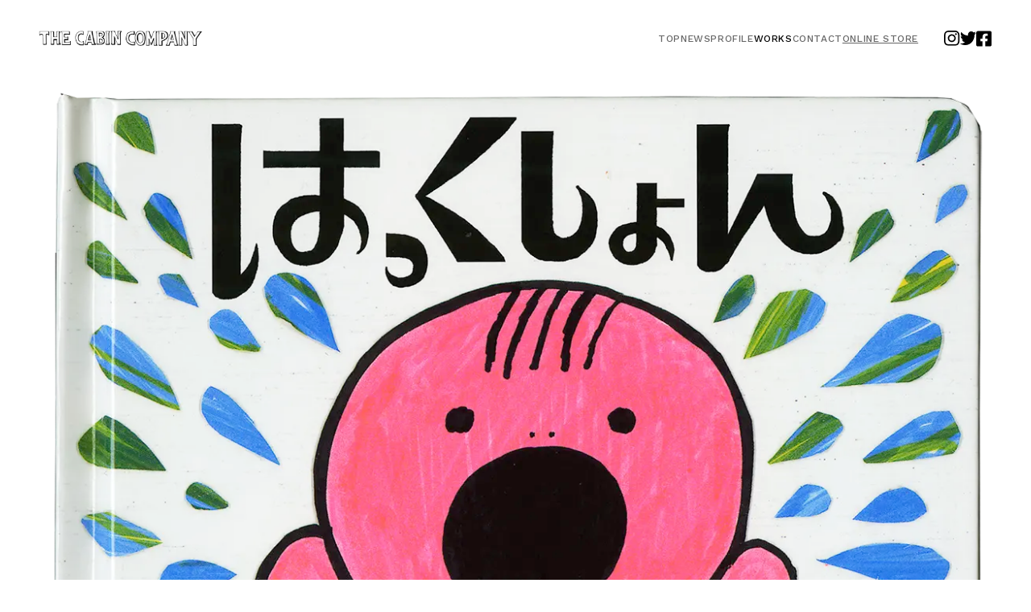

--- FILE ---
content_type: text/html; charset=UTF-8
request_url: https://the-cabincompany.com/works/book/works-787/
body_size: 23755
content:
<!DOCTYPE html>
<html lang="ja">
<head>
<!-- Google tag (gtag.js) -->
<script async src="https://www.googletagmanager.com/gtag/js?id=G-1XQJZZBSSW"></script>
<script>
  window.dataLayer = window.dataLayer || [];
  function gtag(){dataLayer.push(arguments);}
  gtag('js', new Date());

  gtag('config', 'G-1XQJZZBSSW');
</script>
    <meta charset="UTF-8">
    <meta http-equiv="X-UA-Compatible" content="IE=edge">
    <meta name="viewport" content="width=device-width, initial-scale=1.0">
    <meta name="keywords" content="ザ・キャビンカンパニー,キャビンカンパニー,THE CABIN COMPANY,公式サイト,絵本作家,美術家,阿部健太朗,吉岡紗希" />
    <link rel="stylesheet" href="https://the-cabincompany.com/wp-content/themes/the-cabincompany/assets/css/reset.css">
    <link rel="stylesheet" href="https://the-cabincompany.com/wp-content/themes/the-cabincompany/assets/css/master.css">
	<meta name='robots' content='index, follow, max-image-preview:large, max-snippet:-1, max-video-preview:-1' />

	<!-- This site is optimized with the Yoast SEO plugin v26.7 - https://yoast.com/wordpress/plugins/seo/ -->
	<title>はっくしょん | WORKS | 【公式】ザ・キャビンカンパニー公式サイト</title>
	<meta name="description" content="はっくしょん | 【公式】ザ・キャビンカンパニー公式サイト のWORKSを紹介" />
	<link rel="canonical" href="https://the-cabincompany.com/works/book/works-787/" />
	<meta property="og:locale" content="ja_JP" />
	<meta property="og:type" content="article" />
	<meta property="og:title" content="はっくしょん | WORKS | 【公式】ザ・キャビンカンパニー公式サイト" />
	<meta property="og:description" content="はっくしょん | 【公式】ザ・キャビンカンパニー公式サイト のWORKSを紹介" />
	<meta property="og:url" content="https://the-cabincompany.com/works/book/works-787/" />
	<meta property="og:site_name" content="【公式】ザ・キャビンカンパニー公式サイト" />
	<meta property="article:publisher" content="https://www.facebook.com/thecabincompany2021" />
	<meta property="og:image" content="https://the-cabincompany.com/wp-content/uploads/2022/11/ogp.png" />
	<meta property="og:image:width" content="1200" />
	<meta property="og:image:height" content="630" />
	<meta property="og:image:type" content="image/png" />
	<meta name="twitter:card" content="summary_large_image" />
	<meta name="twitter:site" content="@THECABINCOMPANY" />
	<script type="application/ld+json" class="yoast-schema-graph">{"@context":"https://schema.org","@graph":[{"@type":"WebPage","@id":"https://the-cabincompany.com/works/book/works-787/","url":"https://the-cabincompany.com/works/book/works-787/","name":"はっくしょん | WORKS | 【公式】ザ・キャビンカンパニー公式サイト","isPartOf":{"@id":"https://the-cabincompany.com/#website"},"datePublished":"2022-10-28T17:06:03+00:00","description":"はっくしょん | 【公式】ザ・キャビンカンパニー公式サイト のWORKSを紹介","breadcrumb":{"@id":"https://the-cabincompany.com/works/book/works-787/#breadcrumb"},"inLanguage":"ja","potentialAction":[{"@type":"ReadAction","target":["https://the-cabincompany.com/works/book/works-787/"]}]},{"@type":"BreadcrumbList","@id":"https://the-cabincompany.com/works/book/works-787/#breadcrumb","itemListElement":[{"@type":"ListItem","position":1,"name":"ホーム","item":"https://the-cabincompany.com/"},{"@type":"ListItem","position":2,"name":"WORKS","item":"https://the-cabincompany.com/works/"},{"@type":"ListItem","position":3,"name":"はっくしょん"}]},{"@type":"WebSite","@id":"https://the-cabincompany.com/#website","url":"https://the-cabincompany.com/","name":"ザ・キャビンカンパニー公式サイト","description":"","publisher":{"@id":"https://the-cabincompany.com/#/schema/person/a835c7817ba550d58957702461d4e351"},"potentialAction":[{"@type":"SearchAction","target":{"@type":"EntryPoint","urlTemplate":"https://the-cabincompany.com/?s={search_term_string}"},"query-input":{"@type":"PropertyValueSpecification","valueRequired":true,"valueName":"search_term_string"}}],"inLanguage":"ja"},{"@type":["Person","Organization"],"@id":"https://the-cabincompany.com/#/schema/person/a835c7817ba550d58957702461d4e351","name":"thecabincompany","image":{"@type":"ImageObject","inLanguage":"ja","@id":"https://the-cabincompany.com/#/schema/person/image/","url":"https://the-cabincompany.com/wp-content/uploads/2022/11/cropped-favicon.png","contentUrl":"https://the-cabincompany.com/wp-content/uploads/2022/11/cropped-favicon.png","width":512,"height":512,"caption":"thecabincompany"},"logo":{"@id":"https://the-cabincompany.com/#/schema/person/image/"},"description":"ザ・キャビンカンパニーは、阿部健太朗(1989-)と吉岡紗希(1988-)による二人組の絵本作家／美術家。 ともに大分県生まれ。 大分県由布市の廃校をアトリエにして、絵本・立体造形・アニメーションなど様々な作品を生み出し、国内外で発表している。 ::::::::::::::::::::::::::::::::::::::::::::::::::::::::::::::::::::::::::::::::::::::::::::::::::::::::::::::::::::::::: The Cabin Company is an art unit consisting of Kentaro Abe(1989-) and Saki Yoshioka(1988-), mainly writes picture books in Japan. They also have many other paintings and 3D works.They formed the unit in 2009. They graduated from the Faculty of Education and Welfare Science, Oita University in 2011. Currently working on a closed school as an atelier.","sameAs":["https://the-cabincompany.com","https://www.facebook.com/thecabincompany2021","https://www.instagram.com/thecabincompany/","https://x.com/THECABINCOMPANY","https://www.youtube.com/@user-ur4db2pk5n/featured"]}]}</script>
	<!-- / Yoast SEO plugin. -->


<link rel="alternate" title="oEmbed (JSON)" type="application/json+oembed" href="https://the-cabincompany.com/wp-json/oembed/1.0/embed?url=https%3A%2F%2Fthe-cabincompany.com%2Fworks%2Fbook%2Fworks-787%2F" />
<link rel="alternate" title="oEmbed (XML)" type="text/xml+oembed" href="https://the-cabincompany.com/wp-json/oembed/1.0/embed?url=https%3A%2F%2Fthe-cabincompany.com%2Fworks%2Fbook%2Fworks-787%2F&#038;format=xml" />
<style id='wp-img-auto-sizes-contain-inline-css' type='text/css'>
img:is([sizes=auto i],[sizes^="auto," i]){contain-intrinsic-size:3000px 1500px}
/*# sourceURL=wp-img-auto-sizes-contain-inline-css */
</style>
<style id='wp-emoji-styles-inline-css' type='text/css'>

	img.wp-smiley, img.emoji {
		display: inline !important;
		border: none !important;
		box-shadow: none !important;
		height: 1em !important;
		width: 1em !important;
		margin: 0 0.07em !important;
		vertical-align: -0.1em !important;
		background: none !important;
		padding: 0 !important;
	}
/*# sourceURL=wp-emoji-styles-inline-css */
</style>
<style id='classic-theme-styles-inline-css' type='text/css'>
/*! This file is auto-generated */
.wp-block-button__link{color:#fff;background-color:#32373c;border-radius:9999px;box-shadow:none;text-decoration:none;padding:calc(.667em + 2px) calc(1.333em + 2px);font-size:1.125em}.wp-block-file__button{background:#32373c;color:#fff;text-decoration:none}
/*# sourceURL=/wp-includes/css/classic-themes.min.css */
</style>
<link rel="https://api.w.org/" href="https://the-cabincompany.com/wp-json/" /><link rel="alternate" title="JSON" type="application/json" href="https://the-cabincompany.com/wp-json/wp/v2/works/787" /><link rel="EditURI" type="application/rsd+xml" title="RSD" href="https://the-cabincompany.com/xmlrpc.php?rsd" />
<meta name="generator" content="WordPress 6.9" />
<link rel='shortlink' href='https://the-cabincompany.com/?p=787' />
<link rel="icon" href="https://the-cabincompany.com/wp-content/uploads/2022/11/cropped-favicon-32x32.png" sizes="32x32" />
<link rel="icon" href="https://the-cabincompany.com/wp-content/uploads/2022/11/cropped-favicon-192x192.png" sizes="192x192" />
<link rel="apple-touch-icon" href="https://the-cabincompany.com/wp-content/uploads/2022/11/cropped-favicon-180x180.png" />
<meta name="msapplication-TileImage" content="https://the-cabincompany.com/wp-content/uploads/2022/11/cropped-favicon-270x270.png" />
</head>

<body class="page--works">
    <header>
        <div class="header-wrapper">
            <h1><a href="https://the-cabincompany.com/" data-wpel-link="internal"><img src="https://the-cabincompany.com/wp-content/themes/the-cabincompany/assets/images/logo.png" alt="ザ・キャビンカンパニー公式サイト"></a></h1>
            <nav>
                <ul class="link-wrapper">
                    <li data-link="top" class="active"><a href="https://the-cabincompany.com/" data-wpel-link="internal">TOP</a></li>
                    <li data-link="news"><a href="https://the-cabincompany.com/news/" data-wpel-link="internal">NEWS</a></li>
                    <li data-link="prof"><a href="https://the-cabincompany.com/profile/" data-wpel-link="internal">PROFILE</a></li>
                    <li data-link="works"><a href="https://the-cabincompany.com/works/" data-wpel-link="internal">WORKS</a></li>
                    <li data-link="contact"><a href="https://the-cabincompany.com/contact/" data-wpel-link="internal">CONTACT</a></li>
                    <li class="outlink"><a href="https://cabincompany.base.shop/" target="_blank" rel="noopener noreferrer external" data-wpel-link="external">ONLINE STORE</a></li>
                </ul>
                <ul class="sns-wrapper">
                    <li>
                        <figure><a href="https://www.instagram.com/thecabincompany/" target="_blank" rel="noopener noreferrer external" data-wpel-link="external"><img src="https://the-cabincompany.com/wp-content/themes/the-cabincompany/assets/images/instagram.svg" alt="ザ・キャビンカンパニーのInstagram"></a></figure>
                    </li>
                    <li>
                        <figure><a href="https://twitter.com/THECABINCOMPANY" target="_blank" rel="noopener noreferrer external" data-wpel-link="external"><img src="https://the-cabincompany.com/wp-content/themes/the-cabincompany/assets/images/twitter.svg" alt="ザ・キャビンカンパニーのTwitter"></a></figure>
                    </li>
                    <li>
                        <figure><a href="https://www.facebook.com/thecabincompany2021" target="_blank" rel="noopener noreferrer external" data-wpel-link="external"><img src="https://the-cabincompany.com/wp-content/themes/the-cabincompany/assets/images/facebook.svg" alt="ザ・キャビンカンパニーのFacebook"></a></figure>
                    </li>
                </ul>
            </nav>
            <div class="head-sp-nav">
                <div class="hamburger-menubox">
                    <input id="hamburger-btn" type="checkbox" class="input-hidden">
                    <label for="hamburger-btn" class="hamburger-switch hamburger-switch1">
                        <span class="hamburger-switch-line1-before"></span>
                        <span class="hamburger-switch-line1"></span>
                        <span class="hamburger-switch-line1-after"></span>
                    </label>
                    <div class="hamburger-menuwrap">
                        <ul class="hamburger-menulist">
                            <li><a href="https://the-cabincompany.com/" data-wpel-link="internal">TOP</a></li>
                            <li><a href="https://the-cabincompany.com/news" data-wpel-link="internal">NEWS</a></li>
                            <li><a href="https://the-cabincompany.com/profile" data-wpel-link="internal">PROFILE</a></li>
                            <li><a href="https://the-cabincompany.com/works" data-wpel-link="internal">WORKS</a></li>
                            <li><a href="https://the-cabincompany.com/contact" data-wpel-link="internal">CONTACT</a></li>
                            <li class="outlink"><a href="https://cabincompany.base.shop/" target="_blank" rel="noopener noreferrer external" data-wpel-link="external">ONLINE STORE</a></li>
                            <li>
                                <figure><a href="https://www.instagram.com/thecabincompany/" target="_blank" rel="noopener noreferrer external" data-wpel-link="external"><img src="https://the-cabincompany.com/wp-content/themes/the-cabincompany/assets/images/instagram.svg" alt="ザ・キャビンカンパニーのInstagram"></a></figure>
                                <figure><a href="https://twitter.com/THECABINCOMPANY" target="_blank" rel="noopener noreferrer external" data-wpel-link="external"><img src="https://the-cabincompany.com/wp-content/themes/the-cabincompany/assets/images/twitter.svg" alt="ザ・キャビンカンパニーのTwitter"></a></figure>
                                <figure><a href="https://www.facebook.com/thecabincompany2021" target="_blank" rel="noopener noreferrer external" data-wpel-link="external"><img src="https://the-cabincompany.com/wp-content/themes/the-cabincompany/assets/images/facebook.svg" alt="ザ・キャビンカンパニーのFacebook"></a></figure>
                            </li>
                        </ul>
                    </div>
                </div>
            </div>
        </div>
    </header>
    <!--/header-->
<main class="internal-page">
                                    <section class="post-detail works-detail no1">
                <div class="inner">
                    <div class="detail-head">
                        <figure>
                            <img src="https://the-cabincompany.com/wp-content/uploads/2022/10/hakusyon.webp" alt="はっくしょん">
                        </figure>
                        <h2>はっくしょん</h2>
                                                    <p>ザ・キャビンカンパニー 作／絵<br />
2019年出版<br />
岩崎書店</p>
                                            </div>
                    <!--↓本文-->
                    <div class="detail-main">
                                                                                    <img src="https://the-cabincompany.com/wp-content/uploads/2022/10/1-8.webp" alt="内容">
                                                            <img src="https://the-cabincompany.com/wp-content/uploads/2022/10/2-6.webp" alt="内容">
                                                            <img src="https://the-cabincompany.com/wp-content/uploads/2022/10/3-8.webp" alt="内容">
                                                            <img src="https://the-cabincompany.com/wp-content/uploads/2022/10/4-5.webp" alt="内容">
                                                                                                        <p>(出版社からの紹介文)<br />
おはなふーんでみんなすっきり！はーちゃんが、はっはっはっくしょん！くまさんがはっはっはっくしょん！みんなではっくしょん！おはなふーんでみんなすっきり。鼻かみ練習になる赤ちゃん絵本。</p>
                                                                            <p><a href="https://www.amazon.co.jp/%E3%81%AF%E3%81%A3%E3%81%8F%E3%81%97%E3%82%87%E3%82%93-%E3%82%B6%E3%83%BB%E3%82%AD%E3%83%A3%E3%83%93%E3%83%B3%E3%82%AB%E3%83%B3%E3%83%91%E3%83%8B%E3%83%BC/dp/4265082270/ref=sr_1_15?qid=1666976668&#038;refinements=p_27%3A%E3%82%B6%E3%83%BB%E3%82%AD%E3%83%A3%E3%83%93%E3%83%B3%E3%82%AB%E3%83%B3%E3%83%91%E3%83%8B%E3%83%BC&#038;s=books&#038;sr=1-15&#038;text=%E3%82%B6%E3%83%BB%E3%82%AD%E3%83%A3%E3%83%93%E3%83%B3%EF%BF%BD" target="_blank" rel="noopener noreferrer external" data-wpel-link="external">Amazonでのご購入はこちらから</a></p>
                                            </div>
                    <!--↓一覧に戻るボタン-->
                    <div class="btn-wrapper">
                        <a class="btn" href="javascript:void(0)" tabindex="-1" data-wpel-link="internal">一覧に戻る</a>
                    </div>
                </div>
            </section>
            <!--/.works-->
        <div class="navbread">
        <div class="inner">
            <ul>
                <li><a href="https://the-cabincompany.com/" data-wpel-link="internal">HOME</a></li>
                <li><a href="https://the-cabincompany.com/works" data-wpel-link="internal">WORKS</a></li>
                <li><a href="https://the-cabincompany.com/works/book" data-wpel-link="internal">絵本</a></li>
                <li>はっくしょん</li>
            </ul>
        </div>
    </div>
    <!--/.navbread-->
</main>
<!--/main-->
    <footer>
        <div class="footer-container">
            <div class="inner">
                <div class="footer-wrapper">
                    <div class="company-info">
                        <strong>ザ・キャビンカンパニー</strong>
                        <p>
                            The Cabin Company is an art unit consisting of Kentaro and Saki,<br class="pc-">mainly writes picture books in Japan.
                        </p>
                        <figure><a href="https://www.instagram.com/thecabincompany/" target="_blank" rel="noopener noreferrer external" data-wpel-link="external"><img src="https://the-cabincompany.com/wp-content/themes/the-cabincompany/assets/images/instagram.svg" alt="ザ・キャビンカンパニーのInstagram"></a></figure>
                        <figure><a href="https://twitter.com/THECABINCOMPANY" target="_blank" rel="noopener noreferrer external" data-wpel-link="external"><img src="https://the-cabincompany.com/wp-content/themes/the-cabincompany/assets/images/twitter.svg" alt="ザ・キャビンカンパニーのTwitter"></a></figure>
                        <figure><a href="https://www.facebook.com/thecabincompany2021" target="_blank" rel="noopener noreferrer external" data-wpel-link="external"><img src="https://the-cabincompany.com/wp-content/themes/the-cabincompany/assets/images/facebook.svg" alt="ザ・キャビンカンパニーのFacebook"></a></figure>
                    </div>
                    <!--/.company-info-->
                    <div class="footer-menu">
                        <ul>
                            <li class="active"><a href="https://the-cabincompany.com/" data-wpel-link="internal">TOP</a></li>
                            <li><a href="https://the-cabincompany.com/news/" data-wpel-link="internal">NEWS</a></li>
                            <li><a href="https://the-cabincompany.com/profile/" data-wpel-link="internal">PROFILE</a></li>
                            <li><a href="https://the-cabincompany.com/works/" data-wpel-link="internal">WORKS</a></li>
                            <li><a href="https://the-cabincompany.com/contact/" data-wpel-link="internal">CONTACT</a></li>
                            <li class="outlink"><a href="https://cabincompany.base.shop/" target="_blank" rel="noopener noreferrer external" data-wpel-link="external">ONLINE STORE</a></li>
                            <li class="sub"><a href="https://the-cabincompany.com/sitemap/" data-wpel-link="internal">SITEMAP</a><span>｜</span><a href="https://the-cabincompany.com/privacy-policy/" data-wpel-link="internal">PRIVACY POLICY</a></li>
                        </ul>
                    </div>
                    <!--/.footer-menu-->
                </div>
                <!--/.footer-wrapper-->
            </div>
            <p class="copyright">© 2011 - 2026　THE CABIN COMPANY</p>
        </div>
    </footer>
<script type="speculationrules">
{"prefetch":[{"source":"document","where":{"and":[{"href_matches":"/*"},{"not":{"href_matches":["/wp-*.php","/wp-admin/*","/wp-content/uploads/*","/wp-content/*","/wp-content/plugins/*","/wp-content/themes/the-cabincompany/*","/*\\?(.+)"]}},{"not":{"selector_matches":"a[rel~=\"nofollow\"]"}},{"not":{"selector_matches":".no-prefetch, .no-prefetch a"}}]},"eagerness":"conservative"}]}
</script>
<script id="wp-emoji-settings" type="application/json">
{"baseUrl":"https://s.w.org/images/core/emoji/17.0.2/72x72/","ext":".png","svgUrl":"https://s.w.org/images/core/emoji/17.0.2/svg/","svgExt":".svg","source":{"concatemoji":"https://the-cabincompany.com/wp-includes/js/wp-emoji-release.min.js?ver=6.9"}}
</script>
<script type="module">
/* <![CDATA[ */
/*! This file is auto-generated */
const a=JSON.parse(document.getElementById("wp-emoji-settings").textContent),o=(window._wpemojiSettings=a,"wpEmojiSettingsSupports"),s=["flag","emoji"];function i(e){try{var t={supportTests:e,timestamp:(new Date).valueOf()};sessionStorage.setItem(o,JSON.stringify(t))}catch(e){}}function c(e,t,n){e.clearRect(0,0,e.canvas.width,e.canvas.height),e.fillText(t,0,0);t=new Uint32Array(e.getImageData(0,0,e.canvas.width,e.canvas.height).data);e.clearRect(0,0,e.canvas.width,e.canvas.height),e.fillText(n,0,0);const a=new Uint32Array(e.getImageData(0,0,e.canvas.width,e.canvas.height).data);return t.every((e,t)=>e===a[t])}function p(e,t){e.clearRect(0,0,e.canvas.width,e.canvas.height),e.fillText(t,0,0);var n=e.getImageData(16,16,1,1);for(let e=0;e<n.data.length;e++)if(0!==n.data[e])return!1;return!0}function u(e,t,n,a){switch(t){case"flag":return n(e,"\ud83c\udff3\ufe0f\u200d\u26a7\ufe0f","\ud83c\udff3\ufe0f\u200b\u26a7\ufe0f")?!1:!n(e,"\ud83c\udde8\ud83c\uddf6","\ud83c\udde8\u200b\ud83c\uddf6")&&!n(e,"\ud83c\udff4\udb40\udc67\udb40\udc62\udb40\udc65\udb40\udc6e\udb40\udc67\udb40\udc7f","\ud83c\udff4\u200b\udb40\udc67\u200b\udb40\udc62\u200b\udb40\udc65\u200b\udb40\udc6e\u200b\udb40\udc67\u200b\udb40\udc7f");case"emoji":return!a(e,"\ud83e\u1fac8")}return!1}function f(e,t,n,a){let r;const o=(r="undefined"!=typeof WorkerGlobalScope&&self instanceof WorkerGlobalScope?new OffscreenCanvas(300,150):document.createElement("canvas")).getContext("2d",{willReadFrequently:!0}),s=(o.textBaseline="top",o.font="600 32px Arial",{});return e.forEach(e=>{s[e]=t(o,e,n,a)}),s}function r(e){var t=document.createElement("script");t.src=e,t.defer=!0,document.head.appendChild(t)}a.supports={everything:!0,everythingExceptFlag:!0},new Promise(t=>{let n=function(){try{var e=JSON.parse(sessionStorage.getItem(o));if("object"==typeof e&&"number"==typeof e.timestamp&&(new Date).valueOf()<e.timestamp+604800&&"object"==typeof e.supportTests)return e.supportTests}catch(e){}return null}();if(!n){if("undefined"!=typeof Worker&&"undefined"!=typeof OffscreenCanvas&&"undefined"!=typeof URL&&URL.createObjectURL&&"undefined"!=typeof Blob)try{var e="postMessage("+f.toString()+"("+[JSON.stringify(s),u.toString(),c.toString(),p.toString()].join(",")+"));",a=new Blob([e],{type:"text/javascript"});const r=new Worker(URL.createObjectURL(a),{name:"wpTestEmojiSupports"});return void(r.onmessage=e=>{i(n=e.data),r.terminate(),t(n)})}catch(e){}i(n=f(s,u,c,p))}t(n)}).then(e=>{for(const n in e)a.supports[n]=e[n],a.supports.everything=a.supports.everything&&a.supports[n],"flag"!==n&&(a.supports.everythingExceptFlag=a.supports.everythingExceptFlag&&a.supports[n]);var t;a.supports.everythingExceptFlag=a.supports.everythingExceptFlag&&!a.supports.flag,a.supports.everything||((t=a.source||{}).concatemoji?r(t.concatemoji):t.wpemoji&&t.twemoji&&(r(t.twemoji),r(t.wpemoji)))});
//# sourceURL=https://the-cabincompany.com/wp-includes/js/wp-emoji-loader.min.js
/* ]]> */
</script>


<script src="https://code.jquery.com/jquery-3.4.1.min.js" integrity="sha256-CSXorXvZcTkaix6Yvo6HppcZGetbYMGWSFlBw8HfCJo=" crossorigin="anonymous"></script>
<script src="https://the-cabincompany.com/wp-content/themes/the-cabincompany/assets/js/script.js"></script>
<script src="https://the-cabincompany.com/wp-content/themes/the-cabincompany/assets/js/activeNav.js"></script>
<script src="https://the-cabincompany.com/wp-content/themes/the-cabincompany/assets/js/historyBack.js"></script>
</body>

</html>

--- FILE ---
content_type: text/css
request_url: https://the-cabincompany.com/wp-content/themes/the-cabincompany/assets/css/master.css
body_size: 39713
content:
@charset "UTF-8";
@import url("https://fonts.googleapis.com/css2?family=Noto+Sans+JP:wght@400;500;700&family=Work+Sans:wght@500;600&display=swap");
/*============================
共通CSS
=============================*/
html {
  font-size: 10px;
  font-family: "Noto Sans JP", sans-serif;
  font-weight: 400;
  background-color: #fff;
  color: rgba(0, 0, 0, 0.8);
  line-height: 1.8;
  letter-spacing: 0;
  scroll-behavior: smooth;
  -webkit-font-smoothing: antialiased;
  -moz-osx-font-smoothing: grayscale;
  word-break: break-word;
}

body {
  -webkit-font-feature-settings: “palt”;
          font-feature-settings: “palt”;
}

body,
section,
article,
header,
footer {
  width: 100%;
}

img {
  width: 100%;
  height: 100%;
  -o-object-fit: cover;
     object-fit: cover;
}

.inner {
  width: 100%;
  max-width: 1120px;
  margin: 0 auto;
  padding: 0 2rem;
}

.news-inner {
  width: 100%;
  max-width: 840px;
  margin: 0 auto;
  padding: 0 2rem;
}

.flexbox {
  display: -webkit-box;
  display: -ms-flexbox;
  display: flex;
  -webkit-box-align: center;
      -ms-flex-align: center;
          align-items: center;
}

.sp- {
  display: none;
}

.pc- {
  display: block;
}

/*見出し*/
section h2 {
  font-family: "Work Sans", sans-serif;
  font-size: 4.7rem;
  font-weight: 600;
  line-height: 1.4;
  color: #000;
  margin: 0 0 4.9rem;
  letter-spacing: 0.2em;
  text-align: center;
}

/*ボタン*/
.btn {
  font-size: 1.2rem;
  color: #000;
  display: -webkit-inline-box;
  display: -ms-inline-flexbox;
  display: inline-flex;
  padding: 0.7rem 2.55rem 0.75rem 4.45rem;
  position: relative;
  border-radius: 100px;
  border: 1px solid rgba(0, 0, 0, 0.2);
  -webkit-transition: all 0.2s;
  transition: all 0.2s;
}
.btn::after {
  position: absolute;
  content: "";
  top: 50%;
  left: 2.3rem;
  -webkit-transform: translateY(-50%);
          transform: translateY(-50%);
  background: url(../images/arrow-right.svg) no-repeat center/contain;
  width: 0.5rem;
  height: 0.9rem;
  -webkit-transition: all 0.2s;
  transition: all 0.2s;
}
.btn:hover {
  -webkit-transition: all 0.2s;
  transition: all 0.2s;
  opacity: 0.7;
}
.btn:hover::after {
  -webkit-transform: translate(-3px, -50%);
          transform: translate(-3px, -50%);
}

/*外部リンク*/
.out-link {
  padding-right: 2.1rem;
  position: relative;
}
.out-link::before {
  position: absolute;
  content: "";
  top: 50%;
  right: 0;
  -webkit-transform: translateY(-50%);
          transform: translateY(-50%);
  width: 1.6rem;
  height: 1.6rem;
  background: url(../images/icon-outlink.svg) no-repeat center/contain;
}

/*main*/
main {
  margin-top: 9.5rem;
}

/*loding*/
.loader {
  width: 100vw;
  height: 100vh;
  -webkit-transition: all 1s;
  transition: all 1s;
  background-color: #FFF;
  position: fixed;
  top: 0;
  left: 0;
  z-index: 9999;
  opacity: 1;
  visibility: visible;
}
.loader.hidden {
  opacity: 0;
  visibility: hidden;
}
.loader figure {
  width: 100vw;
  height: 100vh;
  -webkit-transition: all 1s;
  transition: all 1s;
  background-color: #fff;
  z-index: 9999;
  display: -webkit-box;
  display: -ms-flexbox;
  display: flex;
  -webkit-box-align: center;
      -ms-flex-align: center;
          align-items: center;
  -webkit-box-pack: center;
      -ms-flex-pack: center;
          justify-content: center;
  opacity: 0;
  visibility: hidden;
}
.loader figure img {
  max-width: 500px;
  height: auto;
}
.loader figure.is-active {
  opacity: 1;
  visibility: visible;
}

/*============================

下層ページ 共通

=============================*/
/*ページタイトル部分*/
.main-head {
  padding-top: 8rem;
}
.main-head .page-heading {
  margin: 0 0 12rem;
}
.main-head .page-heading h1 {
  font-size: 10rem;
  font-weight: 700;
  font-family: "Barlow Condensed", sans-serif;
  line-height: 1.2;
  letter-spacing: 0.1em;
}
.main-head .page-heading h1 span {
  display: block;
  font-family: "游ゴシック体", YuGothic, "游ゴシック", "Yu Gothic", sans-serif;
  font-weight: 700;
  font-size: 1.6rem;
  line-height: 1.2;
  letter-spacing: 0.05em;
  padding-left: 11rem;
  position: relative;
}
.main-head .page-heading h1 span::before {
  position: absolute;
  content: "";
  top: 50%;
  left: 0;
  -webkit-transform: translateY(-50%);
          transform: translateY(-50%);
  width: 10rem;
  height: 0.2rem;
  background-color: #000;
}
.main-head .page-link ul {
  display: -webkit-box;
  display: -ms-flexbox;
  display: flex;
  -webkit-box-align: center;
      -ms-flex-align: center;
          align-items: center;
  -webkit-box-pack: center;
      -ms-flex-pack: center;
          justify-content: center;
}
.main-head .page-link ul li {
  padding: 0 4rem;
  border-right: 1px solid #eaeaea;
  font-family: "Barlow Condensed", sans-serif;
  font-size: 2.4rem;
  line-height: 1.3;
  letter-spacing: 0.1em;
  font-weight: 600;
}
.main-head .page-link ul li:last-of-type {
  border: none;
}
.main-head .page-link ul li a:hover {
  color: #E50112;
  -webkit-transition: all 0.2s;
  transition: all 0.2s;
}

/*共通レイアウト*/
.internal-page section {
  padding-top: 6.4rem;
}

/*パンくずリスト*/
.navbread {
  margin: 0 0 2rem;
}
.navbread ul {
  display: -webkit-box;
  display: -ms-flexbox;
  display: flex;
  -webkit-box-align: center;
      -ms-flex-align: center;
          align-items: center;
}
.navbread ul li {
  font-size: 1rem;
  color: #000;
  line-height: 1.8;
  display: block;
}
.navbread ul li:last-of-type {
  max-width: 450px;
  overflow: hidden;
  text-align: left;
  text-overflow: ellipsis;
  white-space: nowrap;
}
.navbread ul li a {
  color: rgba(0, 0, 0, 0.6);
  position: relative;
  padding-right: 2.3rem;
}
.navbread ul li a::after {
  position: absolute;
  content: "";
  width: 0.6rem;
  height: 0.8rem;
  top: 4px;
  right: 1rem;
  background: url(../images/arrow-right-bk.svg) no-repeat center/contain;
}

.overflow-clip-ellipsis {
  text-overflow: ellipsis;
  width: 200px;
  padding: 2px 5px;
  /* Both of the following are required for text-overflow */
  white-space: nowrap;
  overflow: hidden;
}

/*============================
レスポンシブ
=============================*/
@media screen and (max-width: 950px) {
  /*---------------------
  main
  ---------------------*/
  main {
    margin-top: 5.2rem;
  }
}
@media screen and (max-width: 768px) {
  .sp- {
    display: block;
  }

  .pc- {
    display: none;
  }

  /*見出し*/
  section h2 {
    font-size: 3.6rem;
  }

  /*ボタン*/
  .btn.large {
    padding: 1.4rem 2rem 1.4rem;
  }

  /*ページタイトル部分*/
  .main-head {
    padding-top: 6rem;
  }
  .main-head .page-heading {
    margin: 0 0 8rem;
  }
  .main-head .page-heading h1 {
    font-size: 4.8rem;
  }
  .main-head .page-heading h1 span {
    font-size: 1.4rem;
    padding-left: 11rem;
  }
  .main-head .page-link ul {
    -webkit-box-orient: vertical;
    -webkit-box-direction: normal;
        -ms-flex-direction: column;
            flex-direction: column;
    -webkit-box-align: start;
        -ms-flex-align: start;
            align-items: flex-start;
    border: 1px solid #ddd;
    border-radius: 6px;
  }
  .main-head .page-link ul li {
    padding: 0;
    width: 100%;
    border-right: none;
    border-bottom: 1px solid #DDDDDD;
    font-size: 1.8rem;
  }
  .main-head .page-link ul li:last-of-type {
    border: none;
  }
  .main-head .page-link ul li a {
    display: -webkit-box;
    display: -ms-flexbox;
    display: flex;
    width: 100%;
    padding: 0.9rem 2rem;
    position: relative;
  }
  .main-head .page-link ul li a::after {
    position: absolute;
    content: "";
    top: 50%;
    -webkit-transform: translateY(-50%) rotate(90deg);
            transform: translateY(-50%) rotate(90deg);
    right: 2rem;
    width: 0.8rem;
    height: 1.3rem;
    background: url(../images/arrow-right-bk.svg) no-repeat center/contain;
  }

  /*loding*/
  .loader figure img {
    width: 75%;
    position: absolute;
    top: 35%;
  }

  /*共通レイアウト*/
  .internal-page section {
    padding: 4rem 0 8rem;
  }

  .navbread {
    margin: 0 0 2.4rem;
  }
  .navbread ul li {
    font-size: 1rem;
  }
  .navbread ul li:last-of-type {
    max-width: 150px;
  }
  .navbread ul li a::after {
    top: 4.5px;
  }
}
/*============================
ヘッダー
=============================*/
header {
  width: 100%;
  height: 9.5rem;
  font-family: "Work Sans", sans-serif;
  position: fixed;
  top: 0;
  left: 0;
  background: rgba(255, 255, 255, 0.9);
  z-index: 700;
}
header .header-wrapper {
  width: 100%;
  height: 100%;
  display: -webkit-box;
  display: -ms-flexbox;
  display: flex;
  -webkit-box-align: center;
      -ms-flex-align: center;
          align-items: center;
  padding: 0 4.8rem;
}
header .header-wrapper h1 {
  width: 20.26rem;
  z-index: 999;
}
header .header-wrapper nav {
  display: -webkit-box;
  display: -ms-flexbox;
  display: flex;
  -webkit-box-align: center;
      -ms-flex-align: center;
          align-items: center;
  margin: 0 0 0 auto;
}
header .header-wrapper nav ul {
  display: -webkit-box;
  display: -ms-flexbox;
  display: flex;
  -webkit-box-align: center;
      -ms-flex-align: center;
          align-items: center;
  gap: 2.4rem;
}
header .header-wrapper nav ul li {
  font-size: 1.2rem;
  font-weight: 500;
  letter-spacing: 0.05em;
  line-height: 1.4rem;
  color: rgba(0, 0, 0, 0.6);
}
header .header-wrapper nav ul li.active {
  color: #000;
}
header .header-wrapper nav ul li.outlink {
  text-decoration: underline;
  text-underline-offset: 4px;
}
header .header-wrapper nav ul li a {
  -webkit-transition: all 0.2s;
  transition: all 0.2s;
}
header .header-wrapper nav ul li a:hover {
  color: #000;
  -webkit-transition: all 0.2s;
  transition: all 0.2s;
}
header .header-wrapper nav .sns-wrapper {
  margin-left: 3.2rem;
  gap: 2rem;
}
header .header-wrapper nav .sns-wrapper li a {
  -webkit-transition: all 0.2s;
  transition: all 0.2s;
}
header .header-wrapper nav .sns-wrapper li a:hover {
  opacity: 0.7;
  -webkit-transition: all 0.2s;
  transition: all 0.2s;
}
header .header-wrapper nav .sns-wrapper li figure {
  width: 2rem;
}
header .header-wrapper .head-sub-nav {
  margin: 0 0 0 auto;
  display: -webkit-box;
  display: -ms-flexbox;
  display: flex;
  -webkit-box-align: center;
      -ms-flex-align: center;
          align-items: center;
  gap: 2rem;
}
header .header-wrapper .head-sub-nav li {
  font-size: 1.8rem;
  font-weight: 700;
  letter-spacing: 0.1em;
}
header .header-wrapper .head-sub-nav li figure {
  width: 2.4rem;
  -webkit-transition: all 0.2s;
  transition: all 0.2s;
}
header .header-wrapper .head-sub-nav li figure a {
  display: block;
  width: 100%;
  height: 100%;
}
header .header-wrapper .head-sub-nav li figure a:hover {
  opacity: 0.7;
  -webkit-transition: all 0.2s;
  transition: all 0.2s;
}
header .header-wrapper .head-sp-nav {
  display: none;
}

/********ハンバーガーメニュー********/
.hamburger-menubox * {
  font-size: 1.8rem;
  display: block;
  position: relative;
}

.input-hidden {
  display: none;
}

/* label */
.hamburger-switch {
  cursor: pointer;
  z-index: 9999;
  width: 2rem;
  height: 2rem;
  -webkit-transition: all 0.2s;
  transition: all 0.2s;
  z-index: 990;
}
.hamburger-switch:hover {
  opacity: 0.7;
  -webkit-transition: all 0.2s;
  transition: all 0.2s;
}

#hamburger-btn:checked ~ .hamburger-switch:hover {
  opacity: 1;
}

/* ハンバーガーアイコン */
.hamburger-switch-line1, .hamburger-switch-line1-before, .hamburger-switch-line1-after {
  width: 2rem;
  height: 0.1rem;
  background: #000;
  position: absolute;
  top: 50%;
  left: 50%;
  -webkit-transition: 0.3s;
  transition: 0.3s;
  content: "";
}

.hamburger-switch-line1 {
  -webkit-transform: translate(-50%, -50%);
          transform: translate(-50%, -50%);
}
.hamburger-switch-line1::after {
  content: "";
  position: absolute;
  top: 15px;
  left: -10px;
  color: #000;
  font-size: 12px;
  white-space: nowrap;
  font-weight: 500;
}

.hamburger-switch-line1-before {
  -webkit-transform: translate(-50%, -800%);
          transform: translate(-50%, -800%);
}

.hamburger-switch-line1-after {
  -webkit-transform: translate(-50%, 700%);
          transform: translate(-50%, 700%);
}

/* ハンバーガーアイコン･アニメーション */
#hamburger-btn:checked ~ .hamburger-switch .hamburger-switch-line1 {
  width: 0;
}
#hamburger-btn:checked ~ .hamburger-switch .hamburger-switch-line1::after {
  width: 0;
  content: "";
  left: -18px;
  top: 17px;
}
#hamburger-btn:checked ~ .hamburger-switch .hamburger-switch-line1-before {
  width: 2.5rem;
  -webkit-transform: rotate(45deg) translate(-35%, 850%);
          transform: rotate(45deg) translate(-35%, 850%);
  background-color: #000;
}
#hamburger-btn:checked ~ .hamburger-switch .hamburger-switch-line1-after {
  width: 2.5rem;
  -webkit-transform: rotate(-45deg) translate(-35%, -850%);
          transform: rotate(-45deg) translate(-35%, -850%);
  background-color: #000;
}

.head-sp-nav .tel {
  display: none;
  position: absolute;
  right: 7rem;
  z-index: 999;
  top: 54%;
  -webkit-transform: translateY(-50%);
          transform: translateY(-50%);
}
.head-sp-nav #hamburger-btn:checked ~ .tel {
  display: block;
}

/* メニューエリア */
.hamburger-menuwrap {
  position: fixed;
  height: 100%;
  background: #fff;
  color: #000;
  padding: 13.2rem 0 2em;
  z-index: 980;
  -webkit-transition: 0.3s;
  transition: 0.3s;
  overflow-y: scroll;
  top: 0;
  right: -100%;
  width: 100%;
  scrollbar-width: none;
  text-align: left;
  font-size: 1.8rem;
  line-height: 2.1rem;
  letter-spacing: 0.05em;
  font-weight: 500;
  min-height: 100vh;
}
.hamburger-menuwrap::-webkit-scrollbar {
  display: none;
}

/* メニューリスト */
.hamburger-menulist {
  list-style: none;
  text-align: left;
  padding: 0 4rem;
  text-align: left;
}
.hamburger-menulist li:not(:last-of-type) {
  margin: 0 0 3.2rem;
}
.hamburger-menulist li a {
  text-decoration: none;
  display: block;
}
.hamburger-menulist li.outlink a {
  text-decoration: underline;
  text-underline-offset: 5px;
}
.hamburger-menulist li figure {
  display: inline-block;
  margin: 5rem 1.7rem 0 0;
  width: 3.2rem;
}
.hamburger-menulist li figure:last-of-type {
  margin-right: 0;
}
.hamburger-menulist li figure a {
  display: block;
  width: 100%;
  height: 100%;
  padding: 0;
}

/* メニューエリア･アニメーション */
#hamburger-btn:checked ~ .hamburger-menuwrap {
  right: 0;
  width: 100%;
  z-index: 970;
}

/********↑ハンバーガーメニューここまで↑********/
@media screen and (max-width: 950px) {
  header {
    height: 5.2rem;
  }
  header .header-wrapper {
    padding: 0 2.2rem;
  }
  header .header-wrapper nav {
    display: none;
  }
  header .header-wrapper .head-sub-nav {
    display: none;
  }
  header .header-wrapper .head-sp-nav {
    display: -webkit-box;
    display: -ms-flexbox;
    display: flex;
    -webkit-box-align: center;
        -ms-flex-align: center;
            align-items: center;
    margin: 0 0 0 auto;
  }
  header .header-wrapper .head-sp-nav .hamburger-menubox {
    display: block;
  }
}
/*============================
フッター
=============================*/
footer {
  width: 100%;
  border-top: 1px solid #eaeaea;
  color: rgba(0, 0, 0, 0.6);
  font-size: 1.2rem;
  line-height: 1.6;
  letter-spacing: 0.05em;
  font-family: "Work Sans", sans-serif;
}
footer .footer-container {
  padding: 7.5rem 0 2rem;
}
footer .footer-container .footer-wrapper {
  width: 100%;
  display: -webkit-box;
  display: -ms-flexbox;
  display: flex;
  margin: 0 0 8rem;
}
footer .footer-container .footer-wrapper .company-info {
  -webkit-box-flex: 1;
      -ms-flex: 1;
          flex: 1;
  letter-spacing: 0;
}
footer .footer-container .footer-wrapper .company-info strong {
  font-weight: 500;
  display: block;
  font-size: 1.4rem;
  line-height: 2;
  margin: 0 0 0.5rem;
  color: #000;
}
footer .footer-container .footer-wrapper .company-info p {
  line-height: 2;
  margin: 0 0 2.4rem;
  padding-right: 2rem;
}
footer .footer-container .footer-wrapper .company-info figure {
  width: 2.4rem;
  display: inline-block;
  margin: 0 2rem 0 0;
}
footer .footer-container .footer-wrapper .company-info figure:last-of-type {
  margin: 0;
}
footer .footer-container .footer-wrapper .company-info figure a {
  display: block;
  width: 100%;
  height: 100%;
  -webkit-transition: all 0.2s;
  transition: all 0.2s;
}
footer .footer-container .footer-wrapper .company-info figure a:hover {
  opacity: 0.7;
  -webkit-transition: all 0.2s;
  transition: all 0.2s;
}
footer .footer-container .footer-wrapper .footer-menu {
  -webkit-box-flex: 1;
      -ms-flex: 1;
          flex: 1;
}
footer .footer-container .footer-wrapper .footer-menu ul {
  display: -webkit-box;
  display: -ms-flexbox;
  display: flex;
  -webkit-box-align: start;
      -ms-flex-align: start;
          align-items: flex-start;
  -ms-flex-wrap: wrap;
      flex-wrap: wrap;
}
footer .footer-container .footer-wrapper .footer-menu ul li {
  width: 18rem;
  margin: 0 0 2.1rem;
}
footer .footer-container .footer-wrapper .footer-menu ul li a {
  -webkit-transition: all 0.2s;
  transition: all 0.2s;
}
footer .footer-container .footer-wrapper .footer-menu ul li a:hover {
  color: #000;
  -webkit-transition: all 0.2s;
  transition: all 0.2s;
}
footer .footer-container .footer-wrapper .footer-menu ul li.sub {
  width: auto;
  display: -webkit-box;
  display: -ms-flexbox;
  display: flex;
  -webkit-box-align: center;
      -ms-flex-align: center;
          align-items: center;
  font-size: 1.1rem;
  margin-top: 0.8rem;
}
footer .footer-container .footer-wrapper .footer-menu ul li.sub span {
  display: block;
  padding: 0 1.6rem;
}
footer .copyright {
  color: rgba(0, 0, 0, 0.6);
  font-size: 1rem;
  line-height: 2;
  text-align: left;
  padding-left: 4rem;
}

/*============================
レスポンシブ
=============================*/
@media screen and (max-width: 768px) {
  footer .footer-container {
    padding: 4.6rem 0 4.6rem;
  }
  footer .footer-container .footer-wrapper {
    -webkit-box-orient: vertical;
    -webkit-box-direction: normal;
        -ms-flex-direction: column;
            flex-direction: column;
    margin: 0 0 5rem;
  }
  footer .footer-container .footer-wrapper .company-info {
    -webkit-box-ordinal-group: 3;
        -ms-flex-order: 2;
            order: 2;
    margin: 0;
  }
  footer .footer-container .footer-wrapper .company-info figure {
    margin: 0 1.8rem 0 0;
    width: 3.2rem;
  }
  footer .footer-container .footer-wrapper .company-info p {
    padding: 0;
  }
  footer .footer-container .footer-wrapper .footer-menu {
    -webkit-box-ordinal-group: 2;
        -ms-flex-order: 1;
            order: 1;
    margin: 0 0 4.8rem;
    font-size: 1.4rem;
  }
  footer .footer-container .footer-wrapper .footer-menu ul {
    gap: 2rem 1.5rem;
  }
  footer .footer-container .footer-wrapper .footer-menu ul li {
    width: 16rem;
    margin: 0;
  }
  footer .footer-container .footer-wrapper .footer-menu ul li.sub {
    margin-top: 0.5rem;
  }
  footer .copyright {
    padding-left: 2rem;
  }
}
/*============================

トップページ

=============================*/
/*---------------------
メインビジュアル
---------------------*/
.top_mv .top-bg {
  height: calc(100vh - 9.5rem);
  position: relative;
  z-index: -1;
}

/*---------------------
トップページ プロフィール
---------------------*/
.page--top .about-wrapper{
  margin-bottom: 5rem;
}

/*---------------------
トップページ NEWSセクション
---------------------*/
.page--top .news{
  margin-top: 8rem;
}

/*---------------------
トップページ NEWS READ MORE
---------------------*/
.page--top .read_more{
  text-decoration: underline;
}
/*---------------------
トップページ フッター
---------------------*/
/*.page--top {
  position: relative;
}
.page--top footer {
  position: absolute;
  bottom: 2rem;
  left: 3rem;
  border: none;
  width: calc(100% - 3rem);
}
.page--top footer .copyright {
  color: #fff;
  font-weight: 500;
  font-size: 1rem;
  line-height: 1.4;
  letter-spacing: 0.05em;
  text-align: left;
}*/

/*---------------------
Talent
---------------------*/
.talent {
  padding: 10rem 0 12rem;
  background-color: #F7F7F7;
}
.talent .inner > figure {
  width: 30rem;
  margin: 0 auto 3.2rem;
}
.talent .inner > p {
  font-size: 1.6rem;
  color: #333;
  line-height: 1.8;
  text-align: center;
  margin: 0 0 7.7rem;
}
.talent ul {
  display: -ms-grid;
  display: grid;
  -ms-grid-columns: minmax(230px, 1fr) 3.9rem minmax(230px, 1fr) 3.9rem minmax(230px, 1fr) 3.9rem minmax(230px, 1fr);
  grid-template-columns: repeat(4, minmax(230px, 1fr));
  gap: 3.9rem;
  margin: 0 0 8rem;
}
.talent ul li figure {
  width: 100%;
  overflow: hidden;
  position: relative;
  margin: 0 0 1.5rem;
}
.talent ul li figure::after {
  content: "";
  display: block;
  padding-top: 100%;
}
.talent ul li figure img {
  position: absolute;
  width: 100%;
  height: 100%;
  top: 0;
  -o-object-fit: cover;
     object-fit: cover;
  -o-object-position: 50% 0;
     object-position: 50% 0;
}
.talent ul li figure figcaption {
  position: absolute;
  bottom: 1rem;
  left: 0;
  background: rgba(255, 255, 255, 0.85);
  padding: 0.2rem 1rem;
  font-size: 1.4rem;
  font-weight: 700;
  line-height: 1.8;
  word-break: break-all;
}
.talent ul li div {
  display: -webkit-box;
  display: -ms-flexbox;
  display: flex;
  -webkit-box-align: center;
      -ms-flex-align: center;
          align-items: center;
  -webkit-box-pack: end;
      -ms-flex-pack: end;
          justify-content: flex-end;
  gap: 2rem;
}
.talent ul li div a {
  width: 2rem;
  display: block;
  -webkit-transition: all 0.2s;
  transition: all 0.2s;
}
.talent ul li div a:hover {
  opacity: 0.7;
  -webkit-transition: all 0.2s;
  transition: all 0.2s;
}
.talent .news h3 {
  font-size: 2.2rem;
  font-weight: 700;
  font-family: "Barlow Condensed", sans-serif;
  line-height: 1.6;
  letter-spacing: 0.1em;
  margin: 0 0 3rem;
}
.talent .news ul {
  display: block;
  margin: 0 0 4.8rem;
}
.talent .news ul li {
  padding: 4.8rem 0 3rem;
  border-bottom: 1px solid #DDDDDD;
}
.talent .news ul li:first-of-type {
  border-top: 1px solid #DDDDDD;
}
.talent .news ul li p {
  font-size: 1.6rem;
  line-height: 1.8;
  margin: 0 0 0.5rem;
}
.talent .news ul li p a {
  color: #E50112;
  text-decoration: underline;
}
.talent .news ul li p a:hover {
  text-decoration: none;
  -webkit-transition: all 0.2s;
  transition: all 0.2s;
}
.talent .news ul li span {
  color: #333;
  font-size: 1.2rem;
  line-height: 1.8;
}
.talent .news .btn {
  margin: 0 auto;
}

/*============================

レスポンシブ

=============================*/
@media screen and (max-width: 950px) {
  /*---------------------
  メインビジュアルbg-
  ---------------------*/
  .top_mv .top-bg {
    height: calc(100vh - 5.2rem);
  }
}
@media screen and (max-width: 768px) {
  /* talent */
  .talent {
    padding: 8rem 0 10rem;
  }
  .talent .inner > figure {
    margin: 0 auto 2.8rem;
  }
  .talent .inner > p {
    font-size: 1.4rem;
    text-align: left;
    margin: 0 0 4.2rem;
  }
  .talent ul {
    gap: 1.5rem;
    margin: 0 0 4.2rem;
  }
  .talent ul li figure {
    margin: 0 0 0.8rem;
  }
  .talent ul li figure figcaption {
    font-size: 1.2rem;
  }
  .talent ul li div {
    -webkit-box-pack: start;
        -ms-flex-pack: start;
            justify-content: flex-start;
  }
  .talent .news ul li {
    padding: 1.4rem 0 1.6rem;
  }
  .talent .news ul li p {
    font-size: 1.4rem;
    line-height: 1.6;
  }
}
/*----------------------------
archiveページ共通　works/news
-----------------------------*/
.archives {
  margin: 0 0 12.2rem;
}
.archives ul {
  margin: 0 0 5rem;
}

/*ページャー WP-PAGINAVI */
.wp-pagenavi {
  text-align: end;
  display: -webkit-box;
  display: -ms-flexbox;
  display: flex;
  -webkit-box-pack: end;
      -ms-flex-pack: end;
          justify-content: flex-end;
  gap: 1.1rem;
  font-size: 1.2rem;
  line-height: 1.4rem;
  letter-spacing: 0.05em;
  color: rgba(0, 0, 0, 0.4);
}
.wp-pagenavi .pages {
  display: none;
}
.wp-pagenavi .previouspostslink {
  display: none;
}
.wp-pagenavi a,
.wp-pagenavi span {
  display: block;
}
.wp-pagenavi .current {
  color: #000;
}

/* WORKSの本文にYouTubeのタグがあった場合 */
.youtube {
  width: 100%;
  aspect-ratio: 16 / 9;
}
.youtube iframe {
  width: 100%;
  height: 100%;
}

/*---------------------
Works
---------------------*/
.internal-page .page-link {
  font-size: 1.4rem;
  line-height: 2.2;
  color: rgba(0, 0, 0, 0.6);
}
.internal-page .page-link ul {
  display: -webkit-box;
  display: -ms-flexbox;
  display: flex;
  -webkit-box-align: center;
      -ms-flex-align: center;
          align-items: center;
  -webkit-box-pack: center;
      -ms-flex-pack: center;
          justify-content: center;
  gap: 2.4rem;
  margin: 0 0 7.9rem;
}
.internal-page .page-link ul li.active {
  color: #000;
  text-decoration: underline;
  text-underline-offset: 6px;
}
.internal-page .page-link ul li a:hover {
  color: #000;
  -webkit-transition: all 0.2s;
  transition: all 0.2s;
}

.works .inner {
  max-width: 1280px;
}
.works ul {
  display: -ms-grid;
  display: grid;
  -ms-grid-columns: minmax(160px, 1fr) 6rem minmax(160px, 1fr) 6rem minmax(160px, 1fr) 6rem minmax(160px, 1fr);
  grid-template-columns: repeat(4, minmax(160px, 1fr));
  gap: 6rem;
}
.works ul li a:hover {
  opacity: 0.7;
  -webkit-transition: all 0.2s;
  transition: all 0.2s;
}
.works ul li figure {
  width: 100%;
  overflow: hidden;
  position: relative;
}
.works ul li figure::after {
  content: "";
  display: block;
  padding-top: 100%;
}
.works ul li figure img {
  position: absolute;
  width: 100%;
  height: 100%;
  top: 0;
  -o-object-fit: cover;
     object-fit: cover;
}

/*============================

レスポンシブ

=============================*/
@media screen and (max-width: 1280px) {
  .works ul {
    gap: 1.5rem;
  }
}
@media screen and (max-width: 890px) {
  /* Works */
  .works ul {
    -ms-grid-columns: (minmax(150px, 1fr))[3];
    grid-template-columns: repeat(3, minmax(150px, 1fr));
  }
}
@media screen and (max-width: 768px) {
  .internal-page .archives {
    margin: 0;
    padding-bottom: 8.55rem;
  }
  .internal-page .archives .page-link ul {
    gap: 0.5rem;
  }
  .internal-page .archives .page-link ul li a {
    padding: 0 1rem;
  }
  .internal-page .page-link ul {
    margin: 0 0 6rem;
  }

  /* WP-PAGINAVI */
  .wp-pagenavi {
    gap: 3rem;
    font-size: 1.6rem;
    line-height: 1.9rem;
  }

  /* Works */
  .works ul {
    -ms-grid-columns: (minmax(150px, 1fr))[3];
    grid-template-columns: repeat(3, minmax(150px, 1fr));
  }
}
@media screen and (max-width: 500px) {
  /* Works */
  .works ul {
    -ms-grid-columns: (minmax(150px, 1fr))[2];
    grid-template-columns: repeat(2, minmax(150px, 1fr));
  }
}
/*---------------------

NEWS

---------------------*/
.news ul li {
  border-bottom: 1px solid #EAEAEA;
}
.news ul li:first-of-type {
  border-top: 1px solid #EAEAEA;
}
.news ul li a {
  display: -webkit-box;
  display: -ms-flexbox;
  display: flex;
  -webkit-box-align: center;
      -ms-flex-align: center;
          align-items: center;
  padding: 3.2rem 0 3.5rem;
}
.news ul li a:hover {
  opacity: 0.7;
  -webkit-transition: all 0.2s;
  transition: all 0.2s;
}
.news ul li figure {
  width: 100%;
  max-width: 16rem;
  /*aspect-ratio: 160/115;*/
  overflow: hidden;
  margin-right: 3.2rem;
}
.news ul li div {
  -webkit-box-flex: 1;
      -ms-flex: 1;
          flex: 1;
  line-height: 1.8;
}
.news ul li div h3 {
  font-size: 1.4rem;
  color: #000;
  margin: 0 0 0.5rem;
}
.news ul li div time {
  font-size: 1.2rem;
  color: rgba(0, 0, 0, 0.6);
}

/* YouTube */
.yt {
/*  width: 100%;*/
  max-width: 640px;
  aspect-ratio: 16/9;
  margin: 0 auto 2.4rem;
}

.yt iframe {
  width: 100%;
  height: 100%;
}

/*============================

レスポンシブ

=============================*/
@media screen and (max-width: 630px) {
  .news .inner {
    max-width: 840px;
  }
  .news ul li a {
    padding: 3.2rem 0 3.3rem;
    -webkit-box-orient: vertical;
    -webkit-box-direction: normal;
        -ms-flex-direction: column;
            flex-direction: column;
    -webkit-box-align: start;
        -ms-flex-align: start;
            align-items: flex-start;
  }
  .news ul li figure {
    max-width: 100%;
    margin: 0 0 1.7rem;
  }
}
/*============================

記事ページ共通

=============================*/
.post-detail {
  padding-bottom: 12rem;
}

/*============================

お知らせ記事ページ

=============================*/
.news-detail {
  padding-top: 8rem;
}
.news-detail .cat-date {
  line-height: 1.6;
  margin: 0 0 0.8rem;
}
.news-detail .cat-date span {
  font-family: "Work Sans", sans-serif;
  font-size: 1.4rem;
  font-weight: 600;
  padding-right: 2.15rem;
  margin-right: 1rem;
  position: relative;
}
.news-detail .cat-date span::after {
  content: "｜";
  position: absolute;
  right: 0;
  top: 0;
  color: rgba(0, 0, 0, 0.2);
  font-size: 1.1rem;
  font-weight: 500;
  letter-spacing: 0.05em;
}
.news-detail .cat-date time {
  font-size: 1.2rem;
}
.news-detail h2 {
  font-size: 3.2rem;
  font-weight: 500;
  color: #000;
  margin: 0 0 4.5rem;
}
.news-detail figure {
  margin: 0 0 4.8rem;
  /*aspect-ratio: 400/289;*/
  overflow: hidden;
}
.news-detail figure img {
  margin: 0;
}
.news-detail p {
  font-size: 1.4rem;
  line-height: 2.2;
  max-width: 640px;
  margin: 0 auto 2.4rem;
}
.news-detail a {
  text-decoration: underline;
  text-underline-offset: 2px;
}
.news-detail a:hover {
  text-decoration: none;
  -webkit-transition: all 0.2s;
  transition: all 0.2s;
}
.news-detail img {
  max-width: 100%;
  margin: 0 0 2.4rem;
}
.news-detail .btn-wrapper {
  text-align: center;
  margin: 8rem 0 0;
}
.news-detail .btn-wrapper .btn {
  color: #000;
  text-decoration: none;
}

/*============================

WORKS-detailページ

=============================*/
.internal-page .works-detail {
  padding-top: 2rem;
}

.works-detail {
  text-align: center;
}
.works-detail .inner {
  max-width: 1211px;
}
.works-detail h2 {
  font-size: 2.4rem;
  line-height: 1.3;
  letter-spacing: 0.05em;
  color: #000;
  margin: 0 0 2.2rem;
}
.works-detail img {
  max-width: 100%;
  margin: 0 0 4.8rem;
}
.works-detail p {
  font-size: 1.4rem;
  line-height: 2.2;
  margin: 0 0 4.2rem;
}
.works-detail a {
  font-size: 1.2rem;
  line-height: 1.8;
  color: rgba(0, 0, 0, 0.6);
  text-decoration: underline;
  text-underline-offset: 2px;
}
.works-detail a:hover {
  text-decoration: none;
  -webkit-transition: all 0.2s;
  transition: all 0.2s;
}
.works-detail .detail-head {
  margin: 0 0 8rem;
}
.works-detail .detail-head figure {
  width: 100%;
  max-width: 100%;
  margin: 0 auto 4.8rem;
}
.works-detail .detail-head figure img {
  margin: 0;
}
.works-detail .detail-head p {
  font-size: 1.2rem;
  line-height: 1.8;
  color: rgba(0, 0, 0, 0.6);
}
.works-detail .detail-main {
  margin: 0 0 7.5rem;
}
.works-detail .btn-wrapper {
  text-align: center;
}
.works-detail .btn-wrapper .btn {
  text-decoration: none;
  color: #000;
}
/*.works-detail.no2 h1 {
  margin: 0 0 2.4rem;
}
.works-detail.no2 .detail-head {
  margin: 0 0 8.2rem;
}
.works-detail.no2 .detail-main {
  margin: 0 0 8rem;
}
.works-detail.no3 p {
  color: rgba(0, 0, 0, 0.6);
  font-size: 1.2rem;
  line-height: 1.83;
  margin: 0 0 4.8rem;
}
.works-detail.no3 .detail-head {
  margin: 0 0 10.3rem;
}
.works-detail.no3 .detail-main {
  margin: 0 0 8.1rem;
}*/

/*============================
レスポンシブ
=============================*/
@media screen and (max-width: 768px) {
  .post-detail {
    padding-bottom: 8rem;
  }

  .news-detail {
    padding-top: 4rem;
  }
  .news-detail .cat-date {
    margin: 0 0 0.95rem;
  }
  .news-detail h2 {
    font-size: 2.4rem;
    margin: 0 0 4.6rem;
  }

  .internal-page .works-detail {
    padding-top: 4rem;
  }

  .works-detail {
    text-align: left;
  }
  .works-detail img {
    margin: 0 0 4.9rem;
  }
  .works-detail p {
    margin: 0 0 4.9rem;
  }
  .works-detail p a {
    display: block;
    text-align: center;
  }
  .works-detail h2 {
    font-size: 2rem;
    line-height: 1.6;
    margin: 0 0 1.8rem;
  }
  .works-detail .detail-head {
    margin: 0 0 6.4rem;
  }
  .works-detail .detail-main {
    margin: 0 0 6.5rem;
  }
  .works-detail.no2 h2 {
    margin: 0 0 1.8rem;
  }
  .works-detail.no2 .detail-head {
    margin: 0 0 6.5rem;
  }
  .works-detail.no2 .detail-main {
    margin: 0 0 6.5rem;
  }
  .works-detail.no3 .detail-head {
    margin: 0 0 2.4rem;
  }
  .works-detail.no3 .detail-main {
    margin: 0 0 6.5rem;
  }
}
/*----------------------------
profile
-----------------------------*/
.profile .img-box {
  width: 100%;
  max-width: 100%;
}
.profile .about {
  padding: 7.8rem 0 9.7rem;
  background-color: #f7f7f7;
}
.profile .about .about-wrapper {
  display: -webkit-box;
  display: -ms-flexbox;
  display: flex;
  -webkit-box-align: center;
      -ms-flex-align: center;
          align-items: center;
  gap: 5.7rem;
}
.profile .about .about-wrapper .txt {
  -webkit-box-flex: 1;
      -ms-flex: 1;
          flex: 1;
}
.profile .about .about-wrapper .txt h2 {
  color: #000;
  font-size: 1.8rem;
  line-height: 2.6rem;
  margin: 0 0 2.4rem;
  text-align: left;
  font-weight: 500;
  font-family: "Noto Sans JP", sans-serif;
  letter-spacing: 0;
}
.profile .about .about-wrapper .txt p {
  line-height: 2.2;
  font-size: 1.4rem;
}
.profile .about .about-wrapper .txt.en {
  font-family: "Work Sans", sans-serif;
}
.profile .about .about-wrapper .txt.en h2 {
  line-height: 2.2;
  margin: 0 0 1.7rem;
}
.profile .about .about-wrapper .txt.en p {
  font-size: 1.2rem;
  line-height: 2;
}
.profile .about .about-wrapper figure {
  -webkit-box-flex: 1;
      -ms-flex: 1;
          flex: 1;
  max-width: 30.5rem;
}
.profile .history {
  padding: 8rem 0 10rem;
}
.profile .history .his-wrapper {
  display: -webkit-box;
  display: -ms-flexbox;
  display: flex;
  -webkit-box-align: start;
      -ms-flex-align: start;
          align-items: flex-start;
  gap: 8rem;
}
.profile .history .his-wrapper div {
  -webkit-box-flex: 1;
      -ms-flex: 1;
          flex: 1;
  font-size: 1.2rem;
  line-height: 1.6;
}
.profile .history .his-wrapper div h3 {
  font-weight: 700;
  font-size: 1.4rem;
  line-height: 1.6;
  color: #000;
  margin: 0 0 1rem;
  position: relative;
  padding-left: 1.8rem;
}
.profile .history .his-wrapper div h3::before {
  position: absolute;
  content: "";
  top: 6.2px;
  left: 0;
  background: url(../images/ico-heading.svg) no-repeat center/contain;
  width: 1rem;
  height: 1rem;
}
.profile .history .his-wrapper div ul {
  margin: 0 0 3.1rem;
}
.profile .history .his-wrapper div ul:last-of-type {
  margin: 0;
}
.profile .history .his-wrapper div ul li {
  display: -webkit-box;
  display: -ms-flexbox;
  display: flex;
}
.profile .history .his-wrapper div ul li + li {
  margin-top: 0.8rem;
}
.profile .history .his-wrapper div ul li span {
  display: inline-block;
  min-width: 5rem;
}
.profile .history .his-wrapper .en {
  font-family: "Work Sans", sans-serif;
}
.profile .history .his-wrapper .en h3 {
  font-weight: 600;
}
.profile .atorie {
  margin: 0 0 2.4rem;
}

/*============================
レスポンシブ
=============================*/
@media screen and (max-width: 768px) {
  .profile .about {
    padding: 4.8rem 0 8rem;
  }
  .profile .about .about-wrapper {
    -webkit-box-orient: vertical;
    -webkit-box-direction: normal;
        -ms-flex-direction: column;
            flex-direction: column;
    gap: 2.3rem;
  }
  .profile .about .about-wrapper .txt h2 {
    margin: 0 0 2.6rem;
  }
  .profile .about .about-wrapper figure {
    max-width: 23.8rem;
  }
  .profile .history {
    padding-bottom: 7.6rem;
  }
  .profile .history .his-wrapper {
    -webkit-box-orient: vertical;
    -webkit-box-direction: normal;
        -ms-flex-direction: column;
            flex-direction: column;
    gap: 8rem;
  }
  .profile .history .his-wrapper div {
    font-size: 1.4rem;
  }
  .profile .history .his-wrapper div h3 {
    font-size: 1.6rem;
  }
  .profile .history .his-wrapper div h3::before {
    top: 7.8px;
  }
  .profile .history .his-wrapper div ul li + li {
    margin-top: 1rem;
  }
  .profile .history .his-wrapper div ul li span {
    min-width: 6rem;
  }
  .profile .history .his-wrapper .en ul li + li {
    margin-top: 0.8rem;
  }
}
/*============================

お問合せページ

=============================*/
.contact {
  font-size: 1.2rem;
  color: rgba(0, 0, 0, 0.6);
  text-align: center;
  padding-bottom: 12rem;
}
.contact h2 {
  margin: 0 0 4.7rem;
}
.contact figure {
  width: 100%;
  max-width: 19rem;
  margin: 0 auto 2.4rem;
}
.contact strong {
  display: block;
  font-family: "Work Sans", sans-serif;
  font-size: 1.8rem;
  line-height: 2.2;
  letter-spacing: 0.05em;
  color: #000;
  margin: 0 0 1rem;
}

/*============================

お問合せページ レスポンシブ

=============================*/
@media screen and (max-width: 650px) {
  .contact h2 {
    margin: 0 0 4.8rem;
  }
  .contact figure {
    /*display: none;*/
  }
  .contact strong {
    font-size: 1.6rem;
    margin: 0 0 0.8rem;
  }
}
/*============================
プライバシーポリシーのCSS
=============================*/
.page-document {
  font-size: 1.6rem;
  line-height: 1.8;
  letter-spacing: 0.05em;
  text-align: justify;
  padding-bottom: 12rem;
}
.page-document .contents-wrapper > div {
  margin: 0 0 4rem;
}
.page-document h3 {
  font-weight: 700;
  line-height: 1.6;
  font-size: 1.8rem;
  margin: 0 0 1.6rem;
  padding-left: 1.6rem;
  position: relative;
}
.page-document h3::before {
  position: absolute;
  content: "";
  width: 0.4rem;
  height: 2.6rem;
  top: 2.4px;
  left: 0;
  background-color: rgba(0, 0, 0, 0.8);
}
.page-document h4 {
  font-weight: 700;
  margin: 0 0 0.4rem;
}
.page-document p,
.page-document ol,
.page-document ul {
  margin: 0 0 1.6rem;
}
.page-document ul {
  padding-left: 2.4rem;
}
.page-document ul li {
  list-style-type: disc;
}
.page-document strong {
  font-weight: 700;
}
.page-document .dec-mb {
  margin: 0 0 0.4rem;
}
.page-document a {
  color: #DA1D09;
}
.page-document a:hover {
  opacity: 0.7;
  -webkit-transition: all 0.2s;
  transition: all 0.2s;
}

/*============================

プライバシーポリシーレスポンシブ

=============================*/
@media screen and (max-width: 768px) {
  .page-document {
    font-size: 1.4rem;
    padding-bottom: 2.4rem;
  }
  .page-document h2 {
    letter-spacing: 0.05em;
  }
  .page-document h3 {
    font-size: 1.6rem;
  }
  .page-document h3::before {
    top: -1px;
  }
  .page-document ul {
    padding-left: 2.3rem;
  }
}
/*============================
サイトマップのCSS
=============================*/
.sitemap {
  font-size: 1.8rem;
  font-weight: 500;
  line-height: 21px;
  text-align: center;
  letter-spacing: 0.05em;
  font-family: "Work Sans", sans-serif;
  color: #000;
  padding-bottom: 12.2rem;
}
.sitemap ul li {
  margin: 0 0 3.2rem;
}
.sitemap ul li:last-of-type {
  margin: 0;
}
.sitemap ul li.outlink a {
  text-decoration: underline;
  text-underline-offset: 4px;
}
.sitemap ul li.outlink a:hover {
  text-decoration: none;
  -webkit-transition: all 0.2s;
  transition: all 0.2s;
}
.sitemap ul li figure {
  display: inline-block;
  margin: 4.9rem 2rem 0 0;
  width: 3.2rem;
}
.sitemap ul li figure:last-of-type {
  margin: 0;
}
.sitemap ul li a:hover {
  opacity: 0.7;
  -webkit-transition: all 0.2s;
  transition: all 0.2s;
}
/*# sourceMappingURL=master.css.map */

--- FILE ---
content_type: image/svg+xml
request_url: https://the-cabincompany.com/wp-content/themes/the-cabincompany/assets/images/facebook.svg
body_size: 1164
content:
<svg width="21" height="21" viewBox="0 0 21 21" fill="none" xmlns="http://www.w3.org/2000/svg">
<path d="M17.857 0.600397C18.1404 0.595585 18.4218 0.648889 18.6839 0.75699C18.946 0.865091 19.1831 1.02567 19.3807 1.22892C19.5844 1.42224 19.7454 1.6559 19.8537 1.91499C19.9619 2.17408 20.0149 2.45292 20.0093 2.73365V18.4474C20.0152 18.731 19.9624 19.0128 19.8543 19.275C19.7461 19.5372 19.5849 19.7742 19.3807 19.9712C19.1831 20.1744 18.946 20.335 18.6839 20.4431C18.4218 20.5512 18.1404 20.6045 17.857 20.5997H11.7429V13.819H14.3333L14.8285 10.6H11.7429V8.50487C11.7429 7.36205 12.3333 6.80972 13.5333 6.80972H14.9237V4.08596C14.1132 3.93609 13.2909 3.8596 12.4667 3.85741C11.9075 3.82628 11.3479 3.90808 10.821 4.09788C10.2942 4.28768 9.81093 4.58161 9.40011 4.96216C9.00394 5.3872 8.69833 5.88834 8.50187 6.43515C8.30541 6.98197 8.22219 7.563 8.25728 8.14297V10.6H5.4574V13.819H8.25728V20.5997H2.14322C1.86249 20.6053 1.58369 20.5523 1.3246 20.4441C1.06551 20.3359 0.831814 20.1748 0.638498 19.9712C0.434332 19.7742 0.273108 19.5372 0.16494 19.275C0.0567721 19.0128 0.00402275 18.731 0.0099745 18.4474V2.73365C0.014946 2.16941 0.24128 1.62971 0.640271 1.23072C1.03926 0.831731 1.57899 0.605368 2.14322 0.600397H17.857Z" fill="black"/>
</svg>


--- FILE ---
content_type: application/javascript
request_url: https://the-cabincompany.com/wp-content/themes/the-cabincompany/assets/js/script.js
body_size: 528
content:

//スプラッシュ
$(function () {
  var webStorage = function () {
    if (sessionStorage.getItem('access')) {
      /*2回目以降アクセス時の処理*/
      $(".loader").addClass('hidden');
    } else {
      /*初回アクセス時の処理*/
      sessionStorage.setItem('access', 'true'); 
      $(".loader figure").addClass('is-active');
      setTimeout(function () {
        // ローディングを非表示
        $(".loader").addClass('hidden');
        $(".loader figure").removeClass('is-active');
      }, 3000); // ローディングを表示する時間
    }
  }
  webStorage();
});
 

--- FILE ---
content_type: image/svg+xml
request_url: https://the-cabincompany.com/wp-content/themes/the-cabincompany/assets/images/instagram.svg
body_size: 4331
content:
<svg width="25" height="24" viewBox="0 0 25 24" fill="none" xmlns="http://www.w3.org/2000/svg">
<path d="M23.9543 7.07429C23.9543 8.03429 24.0114 9.68 24.0114 12C24.0114 14.32 24.0114 15.9657 23.9543 16.9372C23.9721 18.8088 23.2728 20.6163 22 21.9886C20.626 23.2609 18.8091 23.9458 16.9371 23.8971C15.9771 23.9657 14.3314 24 12.0114 24C9.6914 24 8.04572 24 7.07429 23.8971C5.21384 23.9142 3.41637 23.2238 2.04569 21.9657C1.57384 21.5431 1.18609 21.0352 0.902832 20.4686C0.63492 19.9414 0.427899 19.3854 0.285714 18.8114C0.154122 18.1956 0.0927739 17.5668 0.102853 16.9372C0.0342815 15.9695 0 14.3238 0 12C0 9.71429 -4.18935e-06 8.02286 0.102853 7.01714C0.0939857 5.17182 0.784045 3.39156 2.03428 2.03428C3.39024 0.747423 5.19355 0.0383986 7.06285 0.0571463C8.03428 0.0571463 9.68 0 12 0C14.32 0 15.9657 3.48687e-06 16.9257 0.0571463C17.8593 0.011361 18.7922 0.161514 19.6643 0.49796C20.5364 0.834406 21.3284 1.34969 21.9893 2.01066C22.6503 2.67162 23.1656 3.46362 23.502 4.33571C23.8385 5.2078 23.9886 6.14067 23.9428 7.07429H23.9543ZM21.3828 19.0743C21.5078 18.7029 21.5958 18.3201 21.6457 17.9314C21.7307 17.3979 21.7842 16.8598 21.8057 16.32C21.8057 15.7029 21.8629 15.1771 21.8629 14.8V9.08571C21.8629 8.68571 21.8628 8.18286 21.8057 7.55429C21.7895 7.03401 21.7437 6.51507 21.6686 6C21.6187 5.61134 21.5306 5.22854 21.4057 4.85714C21.2138 4.3329 20.9098 3.85681 20.5151 3.46205C20.1203 3.0673 19.6442 2.76336 19.12 2.57143C18.7486 2.44649 18.3658 2.35845 17.9771 2.30858C17.5314 2.22858 16.9943 2.18285 16.3771 2.13714C15.76 2.09142 15.2343 2.13714 14.8685 2.13714H9.15426C8.76569 2.13714 8.25142 2.13714 7.63428 2.13714C7.01713 2.13714 6.49142 2.22858 6.02284 2.30858C5.63418 2.35845 5.25138 2.44649 4.87999 2.57143C4.35689 2.76538 3.88187 3.07002 3.48737 3.46451C3.09288 3.859 2.78823 4.33405 2.59427 4.85714C2.46933 5.22854 2.38128 5.61134 2.3314 6C2.26283 6.44571 2.20571 6.98285 2.17142 7.59999C2.13714 8.21714 2.11429 8.74287 2.11429 9.09715V14.24C2.11429 14.5829 2.11429 15.0171 2.11429 15.5543C2.11429 16.0914 2.11427 16.5486 2.19427 16.9257C2.22709 17.3093 2.28051 17.6908 2.35428 18.0686C2.42285 18.4571 2.49142 18.7771 2.55999 19.0286C2.76577 19.5448 3.07455 20.0138 3.46753 20.4067C3.86051 20.7997 4.32945 21.1085 4.8457 21.3143C5.2171 21.4392 5.5999 21.5273 5.98856 21.5772C6.43427 21.6457 6.97142 21.7029 7.59999 21.7371C8.22856 21.7714 8.74285 21.7371 9.09713 21.7371H14.8114C15.2114 21.7371 15.7143 21.7371 16.3428 21.7371C16.9714 21.7371 17.4857 21.6457 17.9428 21.5772C18.3315 21.5273 18.7143 21.4392 19.0857 21.3143C19.6008 21.1167 20.0702 20.8162 20.4651 20.431C20.8601 20.0459 21.1724 19.5842 21.3828 19.0743ZM7.66856 7.64572C8.67931 6.62413 10.0133 5.98501 11.4428 5.83745C12.8723 5.6899 14.3087 6.04304 15.5068 6.83662C16.705 7.63019 17.5905 8.815 18.0123 10.1888C18.4342 11.5626 18.3661 13.0402 17.8198 14.3694C17.2735 15.6986 16.2828 16.797 15.0168 17.4771C13.7509 18.1572 12.2881 18.3769 10.8782 18.0986C9.46832 17.8203 8.19872 17.0613 7.28613 15.9511C6.37354 14.841 5.87451 13.4485 5.87427 12.0114C5.85545 11.1996 6.00291 10.3925 6.30755 9.63975C6.61218 8.88701 7.06757 8.20452 7.64572 7.63428L7.66856 7.64572ZM9.18855 14.8571C9.56177 15.2359 10.0066 15.5366 10.4971 15.7419C10.9876 15.9471 11.514 16.0529 12.0457 16.0529C12.5774 16.0529 13.1038 15.9471 13.5943 15.7419C14.0848 15.5366 14.5296 15.2359 14.9028 14.8571C15.3668 14.3901 15.7088 13.8161 15.8984 13.1856C16.0881 12.5552 16.1197 11.8878 15.9904 11.2422C15.8611 10.5967 15.575 9.99289 15.1572 9.48411C14.7393 8.97534 14.2028 8.57721 13.5947 8.32486C12.9866 8.07252 12.3258 7.97372 11.6705 8.03716C11.0152 8.10061 10.3856 8.32436 9.83726 8.68867C9.2889 9.05298 8.83864 9.54665 8.52619 10.1261C8.21375 10.7056 8.04872 11.3531 8.04569 12.0114C8.0337 12.5347 8.12663 13.0551 8.31899 13.5419C8.51134 14.0287 8.79925 14.472 9.1657 14.8457L9.18855 14.8571ZM19.4743 4.57143C19.6053 4.70102 19.7085 4.85612 19.7773 5.02713C19.8461 5.19815 19.8791 5.38144 19.8743 5.56571C19.8774 5.9437 19.734 6.30822 19.4743 6.58285C19.3484 6.72036 19.1945 6.82927 19.023 6.90222C18.8515 6.97517 18.6663 7.01046 18.48 7.00572C18.0981 7.00572 17.7318 6.854 17.4617 6.58395C17.1917 6.3139 17.04 5.94762 17.04 5.56571C17.0345 5.37927 17.0694 5.19386 17.1424 5.02222C17.2154 4.85058 17.3248 4.69679 17.4629 4.57143C17.7375 4.31169 18.102 4.16833 18.48 4.17142C18.8217 4.19108 19.1438 4.33783 19.3828 4.58285L19.4743 4.57143Z" fill="black"/>
</svg>


--- FILE ---
content_type: image/svg+xml
request_url: https://the-cabincompany.com/wp-content/themes/the-cabincompany/assets/images/arrow-right.svg
body_size: 130
content:
<svg width="6" height="11" viewBox="0 0 6 11" fill="none" xmlns="http://www.w3.org/2000/svg">
<path d="M5.5 1.39893L1 5.89893L5.5 10.3989" stroke="black" stroke-linecap="round" stroke-linejoin="round"/>
</svg>


--- FILE ---
content_type: image/svg+xml
request_url: https://the-cabincompany.com/wp-content/themes/the-cabincompany/assets/images/twitter.svg
body_size: 1517
content:
<svg width="25" height="21" viewBox="0 0 25 21" fill="none" xmlns="http://www.w3.org/2000/svg">
<path d="M22.2676 5.27363C22.284 5.48505 22.284 5.69744 22.2676 5.90886C22.2571 7.70519 21.9283 9.48462 21.2973 11.1603C20.6582 12.8952 19.7367 14.5062 18.572 15.9247C17.3169 17.4248 15.751 18.6185 13.9887 19.4186C12.0455 20.3272 9.93024 20.7828 7.79492 20.7527C5.0332 20.7808 2.32511 19.9704 0.0114746 18.4234C0.410321 18.4461 0.810057 18.4461 1.2089 18.4234C3.50707 18.4454 5.74352 17.6609 7.54718 16.2C6.47284 16.2144 5.42526 15.8562 4.57418 15.1836C3.74189 14.5392 3.12801 13.643 2.81927 12.6214H3.72769C4.18531 12.614 4.64136 12.5644 5.09032 12.4732C3.9477 12.207 2.92368 11.559 2.17926 10.6309C1.42506 9.71303 1.01508 8.54912 1.0231 7.34876V7.24291C1.70519 7.68079 2.48969 7.92214 3.29415 7.94166C2.57919 7.47909 1.99387 6.83372 1.5957 6.06893C1.19752 5.30414 1.00019 4.44626 1.0231 3.57958C1.02612 2.65315 1.276 1.74521 1.74571 0.95388C3.00742 2.5617 4.58257 3.88153 6.37035 4.82891C8.17802 5.77916 10.1634 6.32072 12.1925 6.41705C12.1617 6.01534 12.1617 5.61182 12.1925 5.21011C12.1842 4.52979 12.3097 3.85469 12.5616 3.22526C12.8134 2.59583 13.1864 2.02498 13.6583 1.54678C14.1158 1.04806 14.6698 0.652899 15.2849 0.386697C15.9 0.120496 16.5626 -0.0108946 17.2301 0.000971414C17.9287 -0.0131606 18.6222 0.127047 19.2634 0.412029C19.9046 0.697011 20.4786 1.1201 20.9463 1.65263C22.0877 1.42635 23.1835 1.00397 24.1877 0.403305C23.8105 1.60935 23.0178 2.63317 21.9579 3.28316C22.9616 3.1394 23.9412 2.85439 24.869 2.43617C24.1594 3.52186 23.2806 4.48046 22.2676 5.27363Z" fill="black"/>
</svg>


--- FILE ---
content_type: application/javascript
request_url: https://the-cabincompany.com/wp-content/themes/the-cabincompany/assets/js/historyBack.js
body_size: 289
content:
const historyBackBtn = document.querySelector('.btn-wrapper a')

if (historyBackBtn) {
  const ref = document.referrer
  historyBackBtn.addEventListener('click', (() => {
    if (ref.indexOf('the-cabincompany.com') !== -1 && ref.indexOf('works')) {
      history.back(-1)
    } else {
      location.href = location.protocol + "//" + location.host + "/works/"
    }
  }))
}

--- FILE ---
content_type: application/javascript
request_url: https://the-cabincompany.com/wp-content/themes/the-cabincompany/assets/js/activeNav.js
body_size: 731
content:
const currentPath = location.pathname

$(function () {
  $('.link-wrapper li').each(function (index, element) {
    let dataLink = $(element).data('link')
    if (currentPath.indexOf(dataLink) >= 0) {
      element.classList.add("active");
    } else if (dataLink === "top" && currentPath === "/") {
      element.classList.add("active");
    } else {
      element.classList.remove("active");
    }
  })


  const pattern = /^\/works\/$|^\/works\/page/;

  $('.page-link li').each(function (index, element) {
    let dataLink = $(element).data('link')
    if (currentPath.indexOf(dataLink) >= 0) {
      element.classList.add("active");
    } else if (dataLink === "all" && currentPath.match(pattern)) {
      element.classList.add("active");
    } else {
      element.classList.remove("active");
    }
  })
});



--- FILE ---
content_type: image/svg+xml
request_url: https://the-cabincompany.com/wp-content/themes/the-cabincompany/assets/images/arrow-right-bk.svg
body_size: 127
content:
<svg width="5" height="8" viewBox="0 0 5 8" fill="none" xmlns="http://www.w3.org/2000/svg">
<path d="M1 7L4 4L1 1" stroke="black" stroke-opacity="0.6" stroke-linecap="round" stroke-linejoin="round"/>
</svg>
